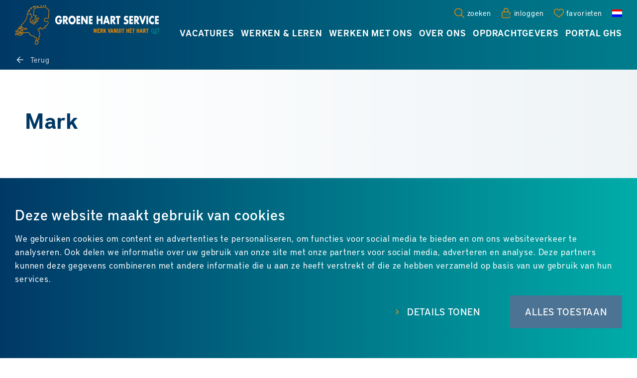

--- FILE ---
content_type: text/html; charset=utf-8
request_url: https://www.groenehartservice.nl/nl/medewerkers/recruiters/mark-van-der-grijp-1
body_size: 13559
content:
<!DOCTYPE html><html id=ctl00_htmlTag lang=nl class=SITE2GO><head id=ctl00_Head1><script pin>var CmsContext=CmsContext||{};CmsContext.SiteName='Groene Hart Service';CmsContext.Culture='nl';CmsContext.LanguageName='nl';CmsContext.DebugEnabled=false;CmsContext.UserAgent='Mozilla/5.0 (Macintosh; Intel Mac OS X 10_15_7) AppleWebKit/537.36 (KHTML, like Gecko) Chrome/131.0.0.0 Safari/537.36; ClaudeBot/1.0; +claudebot@anthropic.com)';CmsContext.Cultures=['nl','pl','uk'];CmsContext.LanguageNames=['nl','pl','ua'];</script><meta charset=UTF-8><meta name=viewport content="width=device-width, initial-scale=1, minimum-scale=1"><title>Medewerkers - Mark - Groene Hart Service</title><meta name=apple-mobile-web-app-title content="Groene Hart Service"><!-- SOCIAL --><link id=ctl00_linkFavicon rel=icon type=image/png href=https://www.groenehartservice.nl/App_SkinMaster/images/favicon.png><link id=ctl00_linkiPhoneIcon rel=apple-touch-icon href=https://www.groenehartservice.nl/App_SkinMaster/images/iphone-image.png><meta id=ctl00_metaOGImage property=og:image content=https://www.groenehartservice.nl/App_SkinMaster/images/og-image.jpg><meta name=msapplication-TileColor content=#ffffff><meta name=theme-color content=#ffffff><meta name=msapplication-TileImage content=https://www.groenehartservice.nl/App_SkinMaster/images/iphone-image.png><link id=ctl00_iPhoneStartupIcon rel=apple-touch-startup-image href=https://www.groenehartservice.nl/App_SkinMaster/images/apple-launch.png><link rel=dns-prefetch href=//cdnjs.cloudflare.com><!-- Google Tag Manager --><script pin defer type=module>(function(w,d,s,l,i){w[l]=w[l]||[];w[l].push({'gtm.start':
										new Date().getTime(),event:'gtm.js'});var f=d.getElementsByTagName(s)[0],
										j=d.createElement(s),dl=l!='dataLayer'?'&l='+l:'';j.async=true;j.src=
										'https://www.googletagmanager.com/gtm.js?id='+i+dl;f.parentNode.insertBefore(j,f);
										})(window,document,'script','dataLayer','GTM-KF2JG48');</script><!-- End Google Tag Manager --><link href=/bundle-variables-site1-language2/all/hEo3sDjzJ7qf0djyailljJI2FfCSIegzCbU-NlIR1gI1 rel=stylesheet media=all><link href=/cssbundle-site1-language2/all/bo9UXHBID9CSBe1RpOvpteUVUR87hPCmsmy9oHB_9u41 rel=stylesheet media=all><link href=/bundle-cookie-site1-language2/all/cIMcA6trZxSfJy8xlbdhdAzQgwq0ltK-cx8gMWlMSOk1 rel=stylesheet media=all><link href=/bundle-sections-site1-language2/all/W0fAyQ0Ih8n95lq7SDkYTjXTVamxMUD3XzZpUm6o2WM1 rel=stylesheet media=all><script data-pin defer src=/bundle-requirejs-site1-language2/rfipUrlav8btG2ZahMV5sGkhLZnKeO2KVNHt0n8GBzE1></script><script data-pin defer src=https://cdnjs.cloudflare.com/ajax/libs/scrollReveal.js/4.0.9/scrollreveal.min.js></script><link href=/bundle-image-site1-language2/all/nAZbkqb9UbJycTRxPepCmdqVQ3uYQT35uSwGPyXqIUc1 rel=stylesheet media=all><link href=https://cdnjs.cloudflare.com:443/ajax/libs/lightgallery/1.10.0/css/lightgallery.min.css rel=stylesheet media=all><link href=/bundle-single-site1-language2/all/FlxzJ29vlG2ho7FlawN6aD5VNYu4sCYj0-CoZcm-sLI1 rel=stylesheet media=all><link href=/bundle-htmlform-site1-language2/all/CpN9FjcCFb60_0eVTneXHxjNq40gHhRbUsGnzxPkbuk1 rel=stylesheet media=all><link href=/bundle-pages-site1-language2/all/bs3swJo7n8_QihxaU6BjXrBOqH89ix8f699yYsphu081 rel=stylesheet media=all><meta content=website property=og:type><meta content="Medewerkers - Mark - Groene Hart Service" property=og:title><meta content=https://www.groenehartservice.nl/nl/medewerkers/recruiters/mark-van-der-grijp-1 property=og:url><meta content="Groene Hart Service" property=og:site_name><link rel=canonical href=https://www.groenehartservice.nl/nl/medewerkers/recruiters/mark-van-der-grijp-1><body id=ctl00_body class="breadCrumbsActive flexdetails employees noCover"><!-- Google Tag Manager noscript --><noscript><iframe src="https://www.googletagmanager.com/ns.html?id=GTM-KF2JG48" height=0 width=0 style=display:none;visibility:hidden></iframe></noscript><!-- End Google Tag Manager noscript --><form name=aspnetForm method=post action=./mark-van-der-grijp-1 id=aspnetForm><div></div><div class=container><div class=menu><nav class=triggerNav><ul class="mobileExtraMenu clearFix"><li><div id=hamburger><span></span></div><li><a href="/" class=mainLogo></a></ul></nav><div id=ctl00_ctl08_MobileMainMenu class=mobileMenu><ul class="list_Level0_Children list0"><li class="listItem_Level0_Children listItem0"><a id=ctl00_ctl08_MobileMainMenu_ctl02_lnk class=linkItem0 href=../../vacatures target=_self>Vacatures</a><ul class="list_Level1_Children list0 mobileSubmenu"><li class="listItem_Level1_Children listItem0"><span id=ctl00_ctl08_MobileMainMenu_ctl05_lnkLabel class="noLink linkItem0">Vacatures per vakgebied</span><ul class="list_Level2 list0 mobileSubmenu"><li class="listItem_Level2 listItem0"><a id=ctl00_ctl08_MobileMainMenu_ctl08_lnk class=linkItem0 href=../../vacatures/vacatures-per-vakgebied/recycling target=_self>Recycling</a><li class="listItem_Level2 listItem1"><a id=ctl00_ctl08_MobileMainMenu_ctl11_lnk class=linkItem1 href=../../vacatures/vacatures-per-vakgebied/groen target=_self>Groen</a><li class="listItem_Level2 listItem2"><a id=ctl00_ctl08_MobileMainMenu_ctl14_lnk class=linkItem2 href=../../vacatures/vacatures-per-vakgebied/bouw-infra target=_self>Bouw & infra</a><li class="listItem_Level2 listItem3"><a id=ctl00_ctl08_MobileMainMenu_ctl17_lnk class=linkItem3 href=../../vacatures/vacatures-per-vakgebied/techniek target=_self>Techniek</a><li class="listItem_Level2 listItem4"><a id=ctl00_ctl08_MobileMainMenu_ctl20_lnk class=linkItem4 href=../../vacatures/vacatures-per-vakgebied/productie target=_self>Productie</a><li class="listItem_Level2 listItem5 lastItem lastListItem"><a id=ctl00_ctl08_MobileMainMenu_ctl23_lnk class="linkItem5 lastItem lastLinkItem" href=../../vacatures/vacatures-per-vakgebied/logistiek-transport target=_self>Logistiek & transport</a></ul><li class="listItem_Level1_Children listItem1"><span id=ctl00_ctl08_MobileMainMenu_ctl28_lnkLabel class="noLink linkItem1">Vacatures per vestiging</span><ul class="list_Level2 list1 mobileSubmenu"><li class="listItem_Level2 listItem0"><a id=ctl00_ctl08_MobileMainMenu_ctl31_lnk class=linkItem0 href=../../vacatures/vacatures-per-vestiging/amsterdam target=_self>Amsterdam</a><li class="listItem_Level2 listItem1"><a id=ctl00_ctl08_MobileMainMenu_ctl34_lnk class=linkItem1 href=../../vacatures/vacatures-per-vestiging/apeldoorn target=_self>Apeldoorn</a><li class="listItem_Level2 listItem2"><a id=ctl00_ctl08_MobileMainMenu_ctl37_lnk class=linkItem2 href=../../vacatures/vacatures-per-vestiging/nieuwegein target=_self>Nieuwegein</a><li class="listItem_Level2 listItem3"><a id=ctl00_ctl08_MobileMainMenu_ctl40_lnk class=linkItem3 href=../../vacatures/vacatures-per-vestiging/reeuwijk target=_self>Reeuwijk</a><li class="listItem_Level2 listItem4 lastItem lastListItem"><a id=ctl00_ctl08_MobileMainMenu_ctl43_lnk class="linkItem4 lastItem lastLinkItem" href=../../vacatures/vacatures-per-vestiging/rosmalen target=_self>Rosmalen</a></ul><li class="listItem_Level1_Children listItem2"><span id=ctl00_ctl08_MobileMainMenu_ctl48_lnkLabel class="noLink linkItem2">Vacatures per type</span><ul class="list_Level2 list2 mobileSubmenu"><li class="listItem_Level2 listItem0"><a id=ctl00_ctl08_MobileMainMenu_ctl51_lnk class=linkItem0 href=../../vacatures/vacatures-per-type/vaste-banen target=_self>Vaste banen</a><li class="listItem_Level2 listItem1"><a id=ctl00_ctl08_MobileMainMenu_ctl54_lnk class=linkItem1 href=../../vacatures/vacatures-per-type/direct-starten target=_self>Direct starten</a><li class="listItem_Level2 listItem2"><a id=ctl00_ctl08_MobileMainMenu_ctl57_lnk class=linkItem2 href=../../vacatures/vacatures-per-type/werken-en-leren target=_self>Werken en leren</a><li class="listItem_Level2 listItem3 lastItem lastListItem"><a id=ctl00_ctl08_MobileMainMenu_ctl60_lnk class="linkItem3 lastItem lastLinkItem" href=../../vacatures/vacatures-per-type/vakantiewerk target=_self>Vakantiewerk</a></ul><li class="listItem_Level1_Children listItem3"><span id=ctl00_ctl08_MobileMainMenu_ctl65_lnkLabel class="noLink linkItem3">Inschrijven</span><ul class="list_Level2 list3 mobileSubmenu"><li class="listItem_Level2 listItem0"><a id=ctl00_ctl08_MobileMainMenu_ctl68_lnk class=linkItem0 href=../../vacatures/inschrijven/open-sollicitatie target=_self>Open sollicitatie</a><li class="listItem_Level2 listItem1"><a id=ctl00_ctl08_MobileMainMenu_ctl71_lnk class=linkItem1 href=../../vacatures/inschrijven/job-alert target=_self>Job alert</a><li class="listItem_Level2 listItem2 lastItem lastListItem"><a id=ctl00_ctl08_MobileMainMenu_ctl74_lnk class="linkItem2 lastItem lastLinkItem" href=/nl/werken-leren/cursussen target=_self>Cursussen</a></ul><li class="listItem_Level1 listItem4 lastItem lastListItem"><a id=ctl00_ctl08_MobileMainMenu_ctl79_lnk class="linkItem4 lastItem lastLinkItem" href=/vacatures-nl target=_self>Alle vacatures</a></ul><li class="listItem_Level0_Children listItem1"><a id=ctl00_ctl08_MobileMainMenu_ctl84_lnk class=linkItem1 href=../../werken-leren target=_self>Werken & leren</a><ul class="list_Level1 list1 mobileSubmenu"><li class="listItem_Level1 listItem0"><a id=ctl00_ctl08_MobileMainMenu_ctl87_lnk class=linkItem0 href=../../werken-leren/bbl target=_self>BBL trajecten</a><li class="listItem_Level1 listItem1"><a id=ctl00_ctl08_MobileMainMenu_ctl90_lnk class=linkItem1 href=../../werken-leren/opleidingstrajecten target=_self>Opleidingstrajecten</a><li class="listItem_Level1 listItem2"><a id=ctl00_ctl08_MobileMainMenu_ctl93_lnk class=linkItem2 href=../../werken-leren/on-the-job-learning target=_self>On the job learning</a><li class="listItem_Level1 listItem3"><a id=ctl00_ctl08_MobileMainMenu_ctl96_lnk class=linkItem3 href=../../werken-leren/cursussen target=_self>Cursusaanbod</a><li class="listItem_Level1 listItem4 lastItem lastListItem"><a id=ctl00_ctl08_MobileMainMenu_ctl99_lnk class="linkItem4 lastItem lastLinkItem" href=../../werken-leren/open-sollicitatie target=_self>Open sollicitatie</a></ul><li class="listItem_Level0_Children listItem2"><a id=ctl00_ctl08_MobileMainMenu_ctl104_lnk class=linkItem2 href=../../werken-met-ons target=_self>Werken met ons</a><ul class="list_Level1 list2 mobileSubmenu"><li class="listItem_Level1 listItem0"><a id=ctl00_ctl08_MobileMainMenu_ctl107_lnk class=linkItem0 href=../../werken-met-ons/vaste-banen target=_self>Vaste banen</a><li class="listItem_Level1 listItem1"><a id=ctl00_ctl08_MobileMainMenu_ctl110_lnk class=linkItem1 href=../../werken-met-ons/direct-starten target=_self>Direct starten</a><li class="listItem_Level1 listItem2"><a id=ctl00_ctl08_MobileMainMenu_ctl113_lnk class=linkItem2 href=../../werken-met-ons/cao-en-arbeidsvoorwaarden target=_self>CAO en arbeidsvoorwaarden</a><li class="listItem_Level1 listItem3"><a id=ctl00_ctl08_MobileMainMenu_ctl116_lnk class=linkItem3 href=../../werken-met-ons/sollicitatieprocedure target=_self>Sollicitatieprocedure</a><li class="listItem_Level1 listItem4"><a id=ctl00_ctl08_MobileMainMenu_ctl119_lnk class=linkItem4 href=../../werken-met-ons/cv-maken target=_self>CV Maken</a><li class="listItem_Level1 listItem5 lastItem lastListItem"><a id=ctl00_ctl08_MobileMainMenu_ctl122_lnk class="linkItem5 lastItem lastLinkItem" href=../../werken-met-ons/veelgestelde-vragen target=_self>Veelgestelde vragen</a></ul><li class="listItem_Level0_Children listItem3"><a id=ctl00_ctl08_MobileMainMenu_ctl127_lnk class=linkItem3 href=../../over-ons target=_self>Over ons</a><ul class="list_Level1 list3 mobileSubmenu"><li class="listItem_Level1 listItem0"><a id=ctl00_ctl08_MobileMainMenu_ctl130_lnk class=linkItem0 href=../../over-ons#historie target=_self>Geschiedenis</a><li class="listItem_Level1 listItem1"><a id=ctl00_ctl08_MobileMainMenu_ctl133_lnk class=linkItem1 href=../../over-ons#missie target=_self>Missie en visie</a><li class="listItem_Level1 listItem2"><a id=ctl00_ctl08_MobileMainMenu_ctl136_lnk class=linkItem2 href=../../over-ons/werken-bij-ghs target=_self>Werken bij GHS</a><li class="listItem_Level1 listItem3"><a id=ctl00_ctl08_MobileMainMenu_ctl139_lnk class=linkItem3 href=../../over-ons/nieuws target=_self>Nieuws</a><li class="listItem_Level1 listItem4"><a id=ctl00_ctl08_MobileMainMenu_ctl142_lnk class=linkItem4 href=../../over-ons/downloads target=_self>Downloads</a><li class="listItem_Level1 listItem5"><a id=ctl00_ctl08_MobileMainMenu_ctl145_lnk class=linkItem5 href=../../over-ons/onze-verhalen target=_self>Onze verhalen</a><li class="listItem_Level1 listItem6 lastItem lastListItem"><a id=ctl00_ctl08_MobileMainMenu_ctl148_lnk class="linkItem6 lastItem lastLinkItem" href=../../over-ons/contact target=_self>Contact</a></ul><li class="listItem_Level0_Children listItem4"><a id=ctl00_ctl08_MobileMainMenu_ctl153_lnk class=linkItem4 href=../../opdrachtgevers target=_self>Opdrachtgevers</a><ul class="list_Level1 list4 mobileSubmenu"><li class="listItem_Level1 listItem0"><a id=ctl00_ctl08_MobileMainMenu_ctl156_lnk class=linkItem0 href=../../opdrachtgevers/vakgebieden target=_self>Onze vakgebieden</a><li class="listItem_Level1 listItem1"><a id=ctl00_ctl08_MobileMainMenu_ctl159_lnk class=linkItem1 href=../../opdrachtgevers/anderstalig-personeel target=_self>Anderstalig personeel</a><li class="listItem_Level1 listItem2"><a id=ctl00_ctl08_MobileMainMenu_ctl162_lnk class=linkItem2 href=../../opdrachtgevers/klanten-aan-het-woord target=_self>Klanten aan het woord</a><li class="listItem_Level1 listItem3"><a id=ctl00_ctl08_MobileMainMenu_ctl165_lnk class=linkItem3 href=../../opdrachtgevers/uitzendwerk target=_self>Uitzendwerk</a><li class="listItem_Level1 listItem4"><a id=ctl00_ctl08_MobileMainMenu_ctl168_lnk class=linkItem4 href=../../opdrachtgevers/werving-selectie target=_self>Werving & selectie</a><li class="listItem_Level1 listItem5"><a id=ctl00_ctl08_MobileMainMenu_ctl171_lnk class=linkItem5 href=../../opdrachtgevers/opleidingsfunctie target=_self>Opleidingsfunctie</a><li class="listItem_Level1 listItem6"><a id=ctl00_ctl08_MobileMainMenu_ctl174_lnk class=linkItem6 href=../../opdrachtgevers/vacature-aanmelden target=_self>Vacature aanmelden</a><li class="listItem_Level1 listItem7"><a id=ctl00_ctl08_MobileMainMenu_ctl177_lnk class=linkItem7 href=https://klanten.groenehartservice.nl target=_blank>Klantportaal</a></ul><li class="listItem_Level0 listItem5 lastItem lastListItem"><a id=ctl00_ctl08_MobileMainMenu_ctl182_lnk class="linkItem5 lastItem lastLinkItem" href="http://mijn.groenehartservice.nl/" target=_blank>Portal GHS</a><li class=favoriteControl><div><a href=/nl/default/favorieten target=_self aria-label=Favorites> <span class="symbol heart"></span> <span id=ctl00_ctl08_MobileMainMenu_ctl184_ctl03_favoriteCounter_ctl00_lblTitle class=favoLabel>favorieten</span> <span class=amount data-favorites-counter></span> </a></div><li class=websiteSearch><div id=ctl00_ctl08_MobileMainMenu_ctl184_pnlMobileSearch class=searchContainer onkeypress="return WebForm_FireDefaultButton(event,'ctl00_ctl08_MobileMainMenu_ctl184_lnkMobileSearchButton')"><a id=ctl00_ctl08_MobileMainMenu_ctl184_lnkMobileSearchButton class="symbol search" href="javascript:window.location='/nl/default/search-page?q='+jQuery('[data-search]:visible').val()" href="javascript:__doPostBack('ctl00$ctl08$MobileMainMenu$ctl184$lnkMobileSearchButton','')"></a> <input name=ctl00$ctl08$MobileMainMenu$ctl184$ctl04 type=text data-search="" aria-label="Zoek op trefwoord" placeholder="Zoek op trefwoord"></div><li class=languageSelector><div class=active><a href=/nl class="language nl"></a></div><div><a href=/pl class="language pl"></a></div><div><a href=/ua class="language ua"></a></div></ul></div></div><div class=page><div class=menu-filler></div><header><div class=mainWidth><div class=headerContainer><a href=/nl class=mainLogo></a><div class=topMenu><div class=item><a href=/zoeken-nl> <span class="symbol search"></span> <span class=text>zoeken</span> </a></div><div class=item><a href=/inloggen> <span class="symbol login"></span> <span class=text>inloggen</span> </a></div><div class="favoriteControl item"><a href=/nl/default/favorieten target=_self aria-label=Favorites> <span class="symbol heart"></span> <span id=ctl00_ctl06_ctl00_favoriteCounter_ctl00_lblTitle>favorieten</span> <span class=amount data-favorites-counter></span> </a></div><div class="item last languageSelector"><span class=active> <span class="language nl"></span> <span class=text>nl</span> </span><ul class=popup><li class=active><a href=/nl> <span class="language nl"></span> <span class=text>nl</span> </a><li><a href=/pl> <span class="language pl"></span> <span class=text>pl</span> </a><li><a href=/ua> <span class="language ua"></span> <span class=text>ua</span> </a></ul></div></div><div id=ctl00_ctl06_MainMenu class=mainNav aria-label=Primary><ul class=menu-level0><li class="hasSubChildren listItem_Level0_Children listItem0"><a href=../../vacatures target=_self>Vacatures</a><div class=submenuContainer><ul class=menu-level1><li class="listItem_Level1_Children listItem0"><span class=link>Vacatures per vakgebied</span><ul class=menu-level2><li class="listItem_Level2 listItem0"><a href=../../vacatures/vacatures-per-vakgebied/recycling target=_self>Recycling</a><li class="listItem_Level2 listItem1"><a href=../../vacatures/vacatures-per-vakgebied/groen target=_self>Groen</a><li class="listItem_Level2 listItem2"><a href=../../vacatures/vacatures-per-vakgebied/bouw-infra target=_self>Bouw & infra</a><li class="listItem_Level2 listItem3"><a href=../../vacatures/vacatures-per-vakgebied/techniek target=_self>Techniek</a><li class="listItem_Level2 listItem4"><a href=../../vacatures/vacatures-per-vakgebied/productie target=_self>Productie</a><li class="listItem_Level2 listItem5 lastItem lastListItem"><a href=../../vacatures/vacatures-per-vakgebied/logistiek-transport target=_self>Logistiek & transport</a></ul><li class="listItem_Level1_Children listItem1"><span class=link>Vacatures per vestiging</span><ul class=menu-level2><li class="listItem_Level2 listItem0"><a href=../../vacatures/vacatures-per-vestiging/amsterdam target=_self>Amsterdam</a><li class="listItem_Level2 listItem1"><a href=../../vacatures/vacatures-per-vestiging/apeldoorn target=_self>Apeldoorn</a><li class="listItem_Level2 listItem2"><a href=../../vacatures/vacatures-per-vestiging/nieuwegein target=_self>Nieuwegein</a><li class="listItem_Level2 listItem3"><a href=../../vacatures/vacatures-per-vestiging/reeuwijk target=_self>Reeuwijk</a><li class="listItem_Level2 listItem4 lastItem lastListItem"><a href=../../vacatures/vacatures-per-vestiging/rosmalen target=_self>Rosmalen</a></ul><li class="listItem_Level1_Children listItem2"><span class=link>Vacatures per type</span><ul class=menu-level2><li class="listItem_Level2 listItem0"><a href=../../vacatures/vacatures-per-type/vaste-banen target=_self>Vaste banen</a><li class="listItem_Level2 listItem1"><a href=../../vacatures/vacatures-per-type/direct-starten target=_self>Direct starten</a><li class="listItem_Level2 listItem2"><a href=../../vacatures/vacatures-per-type/werken-en-leren target=_self>Werken en leren</a><li class="listItem_Level2 listItem3 lastItem lastListItem"><a href=../../vacatures/vacatures-per-type/vakantiewerk target=_self>Vakantiewerk</a></ul><li class="listItem_Level1_Children listItem3"><span class=link>Inschrijven</span><ul class=menu-level2><li class="listItem_Level2 listItem0"><a href=../../vacatures/inschrijven/open-sollicitatie target=_self>Open sollicitatie</a><li class="listItem_Level2 listItem1"><a href=../../vacatures/inschrijven/job-alert target=_self>Job alert</a><li class="listItem_Level2 listItem2 lastItem lastListItem"><a href=/nl/werken-leren/cursussen target=_self>Cursussen</a></ul><li class="listItem_Level1 listItem4 lastItem lastListItem"><a href=/vacatures-nl target=_self>Alle vacatures</a></ul></div><li class="listItem_Level0_Children listItem1"><a href=../../werken-leren target=_self>Werken & leren</a><div class=submenuContainer><ul class=menu-level1><li class="listItem_Level1 listItem0"><a href=../../werken-leren/bbl target=_self>BBL trajecten</a><li class="listItem_Level1 listItem1"><a href=../../werken-leren/opleidingstrajecten target=_self>Opleidingstrajecten</a><li class="listItem_Level1 listItem2"><a href=../../werken-leren/on-the-job-learning target=_self>On the job learning</a><li class="listItem_Level1 listItem3"><a href=../../werken-leren/cursussen target=_self>Cursusaanbod</a><li class="listItem_Level1 listItem4 lastItem lastListItem"><a href=../../werken-leren/open-sollicitatie target=_self>Open sollicitatie</a></ul></div><li class="listItem_Level0_Children listItem2"><a href=../../werken-met-ons target=_self>Werken met ons</a><div class=submenuContainer><ul class=menu-level1><li class="listItem_Level1 listItem0"><a href=../../werken-met-ons/vaste-banen target=_self>Vaste banen</a><li class="listItem_Level1 listItem1"><a href=../../werken-met-ons/direct-starten target=_self>Direct starten</a><li class="listItem_Level1 listItem2"><a href=../../werken-met-ons/cao-en-arbeidsvoorwaarden target=_self>CAO en arbeidsvoorwaarden</a><li class="listItem_Level1 listItem3"><a href=../../werken-met-ons/sollicitatieprocedure target=_self>Sollicitatieprocedure</a><li class="listItem_Level1 listItem4"><a href=../../werken-met-ons/cv-maken target=_self>CV Maken</a><li class="listItem_Level1 listItem5 lastItem lastListItem"><a href=../../werken-met-ons/veelgestelde-vragen target=_self>Veelgestelde vragen</a></ul></div><li class="listItem_Level0_Children listItem3"><a href=../../over-ons target=_self>Over ons</a><div class=submenuContainer><ul class=menu-level1><li class="listItem_Level1 listItem0"><a href=../../over-ons#historie target=_self>Geschiedenis</a><li class="listItem_Level1 listItem1"><a href=../../over-ons#missie target=_self>Missie en visie</a><li class="listItem_Level1 listItem2"><a href=../../over-ons/werken-bij-ghs target=_self>Werken bij GHS</a><li class="listItem_Level1 listItem3"><a href=../../over-ons/nieuws target=_self>Nieuws</a><li class="listItem_Level1 listItem4"><a href=../../over-ons/downloads target=_self>Downloads</a><li class="listItem_Level1 listItem5"><a href=../../over-ons/onze-verhalen target=_self>Onze verhalen</a><li class="listItem_Level1 listItem6 lastItem lastListItem"><a href=../../over-ons/contact target=_self>Contact</a></ul></div><li class="listItem_Level0_Children listItem4"><a href=../../opdrachtgevers target=_self>Opdrachtgevers</a><div class=submenuContainer><ul class=menu-level1><li class="listItem_Level1 listItem0"><a href=../../opdrachtgevers/vakgebieden target=_self>Onze vakgebieden</a><li class="listItem_Level1 listItem1"><a href=../../opdrachtgevers/anderstalig-personeel target=_self>Anderstalig personeel</a><li class="listItem_Level1 listItem2"><a href=../../opdrachtgevers/klanten-aan-het-woord target=_self>Klanten aan het woord</a><li class="listItem_Level1 listItem3"><a href=../../opdrachtgevers/uitzendwerk target=_self>Uitzendwerk</a><li class="listItem_Level1 listItem4"><a href=../../opdrachtgevers/werving-selectie target=_self>Werving & selectie</a><li class="listItem_Level1 listItem5"><a href=../../opdrachtgevers/opleidingsfunctie target=_self>Opleidingsfunctie</a><li class="listItem_Level1 listItem6"><a href=../../opdrachtgevers/vacature-aanmelden target=_self>Vacature aanmelden</a><li class="listItem_Level1 listItem7"><a href=https://klanten.groenehartservice.nl target=_blank>Klantportaal</a></ul></div><li class="listItem_Level0 listItem5 lastItem lastListItem"><a href="http://mijn.groenehartservice.nl/" target=_blank>Portal GHS</a></ul></div></div></div></header><div class=breadCrumbs><div class=breadCrumbsContainer><div class=mainWidth><a id=ctl00_ctl06_ctl01_lblBack class=backLink href=javascript:history.back(0)> <span class="symbol previous"></span> <span id=ctl00_ctl06_ctl01_Literal1 class=text>Terug</span></a></div></div></div><main><section class="sectionItem section-minHeight"></section><section class="sectionItem section-fixed-columns column-8-4"><div class=mainWidth><div class=gridContainer><div class=gridItemLeft><div class=block><div class=header><h1 class=headerTag>Mark</h1></div><div class=content></div></div></div><div class=gridItemRight><div id=ctl00_BodyPlaceHolder_ctl01_ctl00_RightWidgetContainer></div></div></div></div></section><div id=ctl00_BodyPlaceHolder_ctl00_SectionWidgetContainer></div><div id=ctl00_NotificationWidgetContainer></div><a href=javascript:void(0) aria-label="back to top" class=back-to-top></a></main><footer><div id=ctl00_ctl13_CmsGoogleRatingWidgetContainer class=googleRating><div class=item><style>.googleRating .item{display:grid;justify-items:center}.googleRating .rating{display:flex;flex-direction:row;width:auto;margin-bottom:0;margin-top:var(--padding);color:white}.googleRating .rating .content{display:flex;flex-wrap:wrap;flex-direction:row;padding:0;justify-content:center;gap:.5ch;align-items:center;line-height:1}.googleRating .rating .footerWidgetText{padding:0}.googleRating .rating .symbol.star{font-size:2rem}</style><div class="block rating" style=display:none data-googlerating data-placeid=ChIJpUR6KuS4x0cRFeDieBhWBP8><div data-map></div><div class=content><span class=text>Uitstekend </span> <span class=textSuffix data-textsuffix></span> uit 5 <span class="symbol star"></span> van <span class=textPrefix data-textprefix></span> <a href=/googlerating-ChIJpUR6KuS4x0cRFeDieBhWBP8 target=_blank> Google-reviews </a></div></div></div></div><div class=footerTop><div class=footerTopLeft><span class=mainLogo></span></div><div id=ctl00_ctl13_FooterWidgetContainer class=footerTopRight><div class=item><link href=/bundle-list-site1-language2/all/knageeClkQqf6RYLZP5kX4a8Tg2gmuHQsa_aMgqGTKI1 rel=stylesheet media=all><div class=footerList><div class=header><span id=ctl00_ctl13_FooterWidgetContainer_item0_ctl00_ctl13_FooterWidgetContainer_item0_rctrl0_lblTitle class=blockTitle>Vacatures</span></div><div class=content><ul class=widgetEntry><li class=listItemFirst><a href=/nl/vacatures/vacatures-per-vakgebied/recycling target=_self>Recycling</a><li><a href=/nl/vacatures/vacatures-per-vakgebied/groen target=_self>Groen</a><li><a href=/nl/vacatures/vacatures-per-vakgebied/bouw-infra target=_self>Bouw & Infra</a><li><a href=/nl/vacatures/vacatures-per-vakgebied/techniek target=_self>Techniek</a><li><a href=/nl/vacatures/vacatures-per-vakgebied/productie target=_self>Productie</a><li><a href=/nl/vacatures/vacatures-per-vakgebied/logistiek-transport target=_self>Logistiek & transport</a></ul></div></div></div><div class=item><div class=footerList><div class=header><span id=ctl00_ctl13_FooterWidgetContainer_item1_ctl00_ctl13_FooterWidgetContainer_item1_rctrl1_lblTitle class=blockTitle>Werken & leren</span></div><div class=content><ul class=widgetEntry><li class=listItemFirst><a href=/nl/werken-leren/opleidingstrajecten target=_self>Opleidingstrajecten</a><li><a href=/nl/werken-leren/bbl target=_self>BBL trajecten</a><li><a href=/nl/werken-leren/on-the-job-learning target=_self>On the job learning</a><li><a href=/nl/werken-leren/cursussen target=_self>Cursussen</a><li><a href=/nl/werken-leren/open-sollicitatie target=_self>Verstuur open sollicitatie</a><li><a href=/nl/vacatures/inschrijven/job-alert target=_self>Stel job alert in</a></ul></div></div></div><div class=item><div class=footerList><div class=header><span id=ctl00_ctl13_FooterWidgetContainer_item2_ctl00_ctl13_FooterWidgetContainer_item2_rctrl2_lblTitle class=blockTitle>Opdrachtgevers</span></div><div class=content><ul class=widgetEntry><li class=listItemFirst><a href=/nl/opdrachtgevers/vacature-aanmelden target=_self>Vacature aanmelden</a><li><a href=/nl/opdrachtgevers/waarom-ghs target=_self>Waarom GHS?</a><li><a href=/nl/opdrachtgevers/vakgebieden target=_self>Onze vakgebieden</a><li><a href=https://www.groenehartservice.nl/nl/opdrachtgevers/anderstalig-personeel target=_self>Anderstalig personeel</a><li><a href=https://www.groenehartservice.nl/nl/opdrachtgevers/oekraiens-personeel target=_self>Oekraïens personeel</a><li><a href=https://www.groenehartservice.nl/nl/opdrachtgevers/klanten-aan-het-woord target=_self>Klanten aan het woord</a><li><a href=/nl/opdrachtgevers/uitzendwerk target=_self>Uitzendwerk</a><li><a href=/nl/opdrachtgevers/werving-selectie target=_self>Werving & selectie</a><li><a href=/nl/opdrachtgevers/opleidingsfunctie target=_self>Opleidingsfunctie</a></ul></div></div></div></div></div><div class=footerBottom><div class=footerLeft><span class=copyright>&copy; 2026 Groene Hart Service</span> <em>&bull;</em> <a id=ctl00_ctl13_CmsfooterMenuItems_ctl00_rptItems_ctl01_hplLink href=/disclaimer-nl target=_self>Disclaimer</a> <em>&bull;</em> <a id=ctl00_ctl13_CmsfooterMenuItems_ctl00_rptItems_ctl03_hplLink href=/sitemap-nl target=_self>Sitemap</a> <em>&bull;</em> <a id=ctl00_ctl13_CmsfooterMenuItems_ctl00_rptItems_ctl05_hplLink href=/contact-nl target=_self>Contact</a></div><div id=ctl00_ctl13_SocialWidgetContainer class=footerRight><div><a href="https://www.linkedin.com/company/10204454/" target=_blank aria-label=LinkedIn class="symbol linkedin"></a> <a href="https://www.instagram.com/groenehartservice/" target=_blank aria-label=Instagram class="symbol instagram"></a> <a href="https://www.facebook.com/groenehartservice/" target=_blank aria-label=Facebook class="symbol facebook"></a> <a href=https://www.youtube.com/channel/UC1kNqHJ4BOSzZRq9pDML1vw target=_blank aria-label=YouTube class="symbol youtube"></a></div></div></div></footer></div></div><div id=ctl00_C2GLoadingPanel1 class=modalLoadingPanel><div class=sk-circle><div class="sk-circle1 sk-child"></div><div class="sk-circle2 sk-child"></div><div class="sk-circle3 sk-child"></div><div class="sk-circle4 sk-child"></div><div class="sk-circle5 sk-child"></div><div class="sk-circle6 sk-child"></div><div class="sk-circle7 sk-child"></div><div class="sk-circle8 sk-child"></div><div class="sk-circle9 sk-child"></div><div class="sk-circle10 sk-child"></div><div class="sk-circle11 sk-child"></div><div class="sk-circle12 sk-child"></div></div></div><input name=ctl00$PgState type=hidden id=ctl00_PgState data-pgstate="" value="{&#34;CMSPageStateRO&#34;:&#34;CmsRunning&#34;}"><div></div><input type=hidden name=__EVENTTARGET id=__EVENTTARGET> <input type=hidden name=__EVENTARGUMENT id=__EVENTARGUMENT> <input type=hidden name=__VIEWSTATE id=__VIEWSTATE value=/[base64]/ozQQrme4OsZaPeIRFovGf> <input type=hidden name=__VIEWSTATEGENERATOR id=__VIEWSTATEGENERATOR value=CF14374A> <input type=hidden name=__EVENTVALIDATION id=__EVENTVALIDATION value="/wEdAAQDyhqI2qSSNAW2DXI+FlqQmnopRIsrcWADWzJYX+UgF9tvgOoSgDVDSRwFwyc+G2RTexavKLiZbepiqkAzwK0cBHVCSta961ep3rFZ5hIVYAqEvwc="><script defer src="[data-uri]"></script><script defer src=https://cdnjs.cloudflare.com/ajax/libs/jquery/3.6.0/jquery.min.js></script><script defer src=/bundle-vue-site1-language2/-Y7qSXaZe9IQ5pqGAtK2gpvAj2mb_VJgZSkh_ZJBe_Y1></script><script defer src=/bundle-favorites-site1-language2/AQ3Z_3ibu3YxMfPAsBueaN1rNX3RK8IDSFEll1q7KTo1></script><script defer src=/jsbundle-site1-language2/JPYcWRXrbsDg01-eI7B7Jr0QcdKSE-jgA1eVUC-aokg1></script><script defer src=/bundle-htmlform-site1-language2/hWBIi-TpcXCkeDWqQfxzYYfYbkS1yuFSykYL-Ypdee01></script><script defer src=https://cdnjs.cloudflare.com/ajax/libs/lazysizes/5.3.2/lazysizes.min.js></script><script defer src=https://cdnjs.cloudflare.com/ajax/libs/sticky-kit/1.1.3/sticky-kit.min.js></script><script defer src=/jsembeddedbundle-site1-language2/_e_8yC34cPiSnpy4KKgcbItE6X9tnhJOke14yB9ohes1></script><script defer src="[data-uri]"></script><script defer async src=/App_Modules/js/Concepts2Go.Cms.HtmlForm.FormContext.js></script><script defer src=/bundle-googleRating-site1-language2/4cNdqcc09of4ldWBZ2jRK1BxSi6HbpuIPdqaN1nCZp81></script><script defer src="[data-uri]"></script><script defer src="/WebResource.axd?d=mk9giQnztyLmGcZf5R5elTW8NTENy2AVZpCIZISWhKpm_Y3UPYR7iIdpDRsuhIJwYcNouhP_KObw9cqQDrmbdaWwAMA1&amp;t=638901613900000000"></script><script defer src="[data-uri]"></script></form>

--- FILE ---
content_type: text/css; charset=utf-8
request_url: https://www.groenehartservice.nl/bundle-image-site1-language2/all/nAZbkqb9UbJycTRxPepCmdqVQ3uYQT35uSwGPyXqIUc1
body_size: -427
content:
.image.positionimageLeft,.image.positionimageRight{flex-flow:row wrap;align-content:flex-start}.image.positionimageLeft .header,.image.positionimageRight .header,.image.positionimageLeft .footer,.image.positionimageRight .footer{flex:1 1 100%}.image.positionimageLeft .media,.image.positionimageRight .media{flex:1 1 25%}.image.positionimageLeft .content,.image.positionimageRight .content{flex:0 0 75%}.image.positionimageLeft .footer,.image.positionimageRight .footer{order:3}.image.positionimageLeft .media{order:1}.image.positionimageLeft .content{order:2;padding-left:var(--padding);word-wrap:break-word}.image.positionimageRight .media{order:2}.image.positionimageRight .content{order:1;padding-right:var(--padding);word-wrap:break-word}.image.positionimageTop .media{padding-bottom:var(--padding)}.image.positionimageBottom .content{order:1}.image.positionimageBottom .media{order:4;padding-top:var(--padding)}.image.positionimageBottom .footer{order:3}.image .media img{width:100%;height:auto;display:block}.image .media a{position:relative;display:block;text-decoration:none}.image .media a:before{background:rgba(0,0,0,0);width:100%;height:100%;display:block;position:absolute;z-index:1;content:" ";transition:background .15s ease}.image .media a:after{display:flex;justify-content:center;align-items:center;position:absolute;z-index:2;top:50%;left:50%;width:50px;height:50px;transform:translateY(-50%) translateX(-50%);color:#fff;background:var(--color3);border-radius:100%;font-family:var(--symbol);font-size:25px;content:"\e56b";transition:all .25s ease}@media(hover:hover){.image .media a:hover:before{background:rgba(0,0,0,0.3)}}.imageButton .media{position:absolute;top:0;left:0;width:100%;height:100%;z-index:1}.imageButton .media img{width:100%;height:100%;object-fit:cover}.imageButton .header,.imageButton .content,.imageButton .footer{z-index:2}

--- FILE ---
content_type: text/javascript; charset=utf-8
request_url: https://www.groenehartservice.nl/bundle-favorites-site1-language2/AQ3Z_3ibu3YxMfPAsBueaN1rNX3RK8IDSFEll1q7KTo1
body_size: 201
content:
var Concepts2Go=Concepts2Go||{};Concepts2Go.Cms=Concepts2Go.Cms||{};(function(jQuery,window,document,undefined){var C2GFavorites=function($){var self=this;var widgetIsVisible=null;self.Items=[];self.updateCounter=function(){$.getJSON("/favorites/count?_="+new Date().getTime()+"&culture="+$('html').attr('lang'),function(response){var count=parseInt(response);var showCount=true;if(typeof window.C2GFavorites_ShowCount!=='undefined'){showCount=window.C2GFavorites_ShowCount(count);}
if(showCount){$('span[data-favorites-counter]').text(count);$('span[data-favorites-counter]').show();}
else{$('span[data-favorites-counter]').hide();}});};self.getFavorites=function(callback){$.getJSON("/favorite?_="+new Date().getTime()+'&culture='+$('html').attr('lang'),function(data){self.Items=data;if(typeof callback==='function'){callback(self.Items);}
setTimeout(function(){self.updateFavorites();},250);});};self.init=function(){self.getFavorites();$(document).on("click touch","[data-favorite]",function(){self.toggleFavorite(this);});};self.updateFavorites=function(){$.getJSON("/favorites/visible?_="+new Date().getTime()+"&culture="+$("html").attr("lang"),function(visible){if(visible){self.updateCounter();}
$("[data-favorite]").each(function(){if(!visible){$(this).remove();}
else{self.isFavorite($(this)[0]);}});var ulListItem=$('.favorites ul');if(ulListItem.children().length===0){$('.favorites .noItems').show();}});};self.isFavorite=function(element){if(self.Items.length>0){if(self.Items.filter(function(fav){return fav.ListDataID===parseInt(element.dataset.listdataid);}).length>0){self.updateCounter();$(element).addClass('active');$(element).find('.add.text').hide();$(element).find('.remove.text').show();}
else{$(element).removeClass('active');$(element).find('.add.text').show();$(element).find('.remove.text').hide();}}};self.toggleFavorite=function(element,callback){var fav={listdataid:parseInt(element.dataset.listdataid)};var wasFavorite=$(element).hasClass('active');var isDeleteButton=$(element).data('delete')!==undefined;$.ajax({method:wasFavorite||isDeleteButton?"DELETE":"PUT",url:"/favorite?_="+new Date().getTime()+'&culture='+$('html').attr('lang'),data:JSON.stringify(fav),context:element}).done(function(){self.updateCounter();$(this).toggleClass('active');if(wasFavorite){$(this).find('.add.text').show();$(this).find('.remove.text').hide();}
else{$(this).find('.add.text').hide();$(this).find('.remove.text').show();}
if(element.dataset.showpopup!==undefined){var popup=$('<div id="favoritepopup" class="favoritePopup"></div>').appendTo(element);if(wasFavorite){$('<div class="content animated fadeInUp"><span>{0}</span></div>'.replace('{0}',element.dataset.popupdeleted)).appendTo(popup);}
else{$('<div class="content animated fadeInDown"><span>{0}</span></div>'.replace('{0}',element.dataset.popupadded)).appendTo(popup);}
popup.show(function(){window.setTimeout(function(){$('#favoritepopup').remove();},2000);});}
self.getFavorites(callback);if(typeof callback!=='function'){if(wasFavorite&&$(this).data('delete')!==undefined){var ulListItem=$(this).closest('ul');$(this).closest('li').remove();if(ulListItem.children().length===0){$('.favorites .noItems').show();}}}});};if(typeof ko!=='undefined'&&ko!==null){ko.bindingHandlers.favoriteVisible={init:function(element,valueAccessor,allBindings,viewModel){var dfd=$.Deferred();dfd.done(function(itemA){itemA.then(function(visible){if(!visible){$(element).remove();}});});dfd.resolve($.getJSON("/favorites/visible"));}};}
window.setTimeout(function(){self.init();},500);};Concepts2Go.Cms.Favorites=new C2GFavorites(jQuery);})(jQuery,window,document);